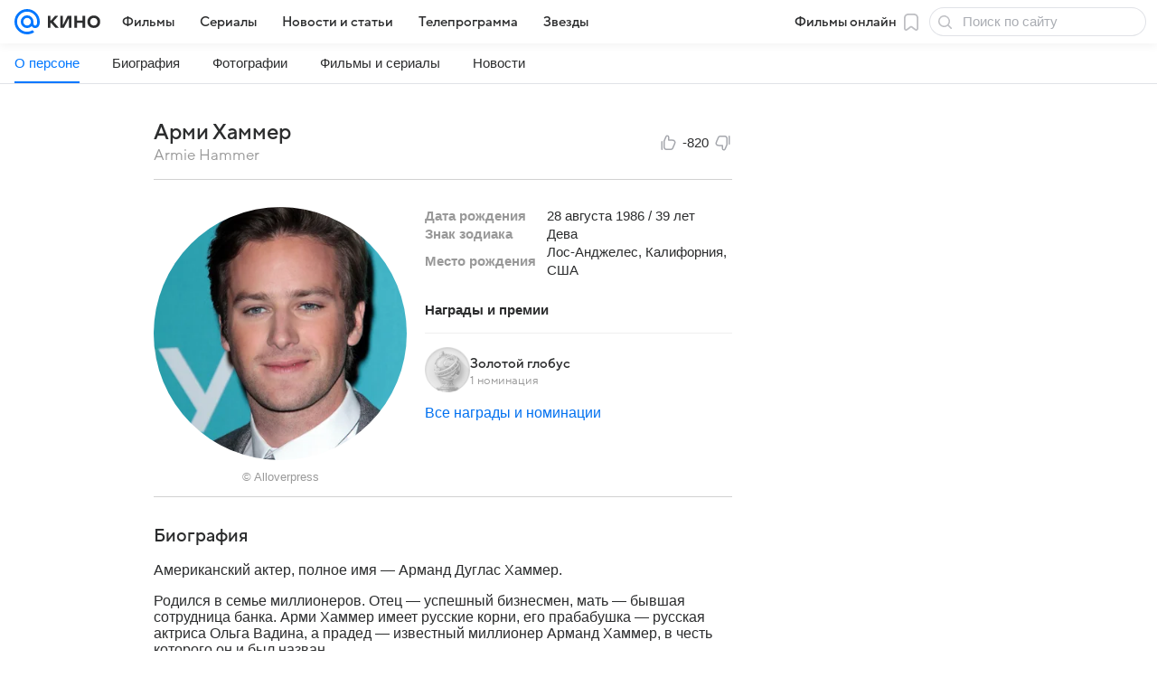

--- FILE ---
content_type: text/plain; charset=utf-8
request_url: https://media-stat.mail.ru/metrics/1.0/
body_size: 665
content:
eyJhbGciOiJkaXIiLCJjdHkiOiJKV1QiLCJlbmMiOiJBMjU2R0NNIiwidHlwIjoiSldUIn0..tHbwDqrEVi6JzPRe.[base64].kFih_3gtOjNQCHv2wawG-w